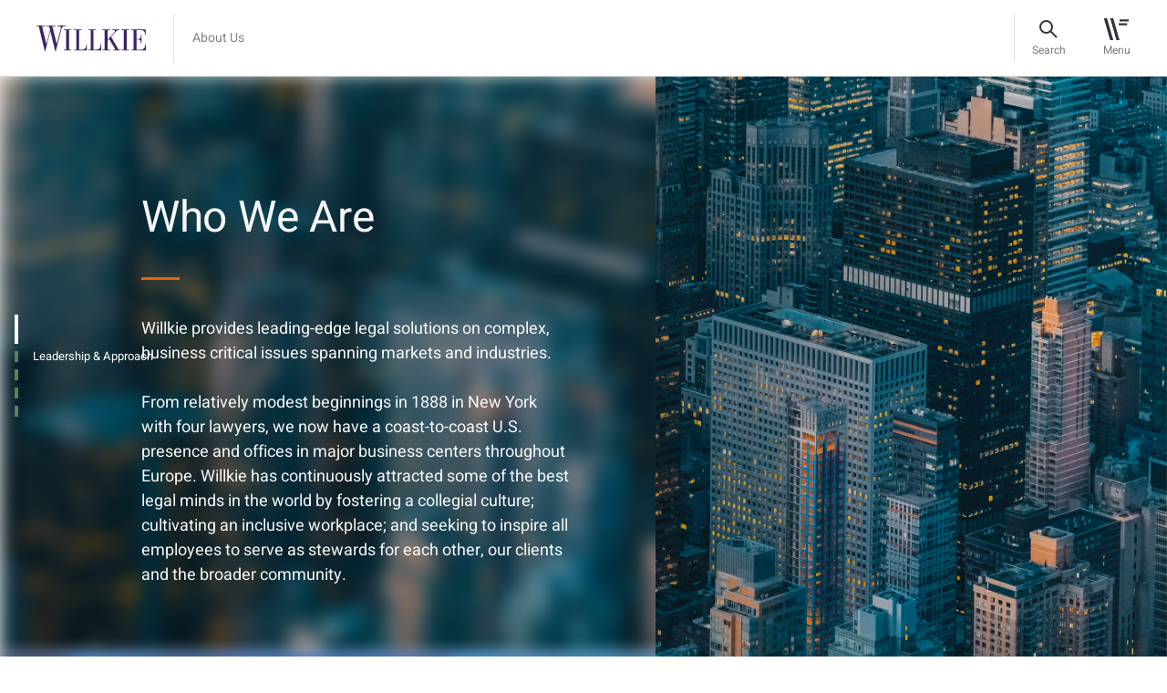

--- FILE ---
content_type: text/html; charset=utf-8
request_url: https://www.willkie.com/about-us
body_size: 8188
content:


<!DOCTYPE html>
<html lang="en" xmlns="http://www.w3.org/1999/xhtml">
<head>
    <meta charset="utf-8">
<meta content="IE=edge" http-equiv="X-UA-Compatible">
<meta name="viewport" content="width=1290">
    <meta name="viewport" content="width=device-width, initial-scale=1.0, maximum-scale=1.0, user-scalable=0">

<meta name="google-site-verification" content="wX8_JYH5LXNprfH3Vwvo8dr7FC6k41y2gkjllIkyE8A" />

<meta name="msvalidate.01" content="56FC9753E7FA18716DDB142CC21F829F" />



    <meta name="msvalidate.01" content="0199016F9FB8F3B662F9CA61C6937707" />
    <meta name="google-site-verification" content="pnAknzVFO_Ya0C9xuIjY3eDKBdHHHcoYCiUQUPQRMqI" />
    <meta name="description" content="Willkie provides leading-edge legal solutions on complex, business critical issues spanning markets and industries.

">
    <meta property="og:title" content="About Us | Willkie Farr &amp; Gallagher LLP">
    <meta property="og:description" content="Willkie provides leading-edge legal solutions on complex, business critical issues spanning markets and industries.">
    <meta property="og:url" content=https://www.willkie.com/about-us>

    <!-- The above 3 meta tags *must* come first in the head; any other head content must come *after* these tags -->
    <link rel="canonical" href="https://www.willkie.com/about-us" />


    <title>About Us | Willkie Farr &amp; Gallagher LLP</title>
    
    <!-- Bootstrap -->
    
    
    <link href="/styles/style.css" rel="stylesheet">
    <link href="/styles/app.css" rel="stylesheet">

    <script src="/Assets/scripts/jquery.min.js" nonce="JY7a+EzsDR5DV/VSC1lwEhwsYAc="></script>
    <script src="/Assets/scripts/select2.min.js" nonce="JY7a+EzsDR5DV/VSC1lwEhwsYAc="></script>
    <!-- OneTrust Cookies Consent Notice start for willkie-production-sitecor-639380-cd.azurewebsites.net -->
    <!--<script src="https://cdn.cookielaw.org/scripttemplates/otSDKStub.js"  type="text/javascript" charset="UTF-8" data-domain-script="57b896f3-7e29-42e9-a66a-a5a97bf382c6-test" ></script>
    <script type="text/javascript">
    function OptanonWrapper() { }
    </script>-->
    <!--<script src="https://cdn.cookielaw.org/scripttemplates/otSDKStub.js" type="text/javascript" charset="UTF-8" data-domain-script="44aa61f7-0bac-4e95-8140-b63a11dfe24d"></script>
    <script type="text/javascript">
        function OptanonWrapper() { }
    </script> -->
    <!-- OneTrust Cookies Consent Notice end for willkie-production-sitecor-639380-cd.azurewebsites.net -->
    
    <style nonce="JY7a+EzsDR5DV/VSC1lwEhwsYAc=">
        .loader {
            top: 0;
            left: 0;
            position: fixed;
            opacity: 0.8;
            z-index: 10000000;
            background: #ffffff;
            height: 100%;
            width: 100%;
            margin: auto;
        }

        .strip-holder {
            top: 50%;
            -webkit-transform: translateY(-50%);
            -ms-transform: translateY(-50%);
            transform: translateY(-50%);
            left: 50%;
            margin-left: -50px;
            position: relative;
        }
        .loader-hidden {
            display: none;
        }
    </style>
    <script nonce="JY7a+EzsDR5DV/VSC1lwEhwsYAc=">
        var browserfilterlist = [];
        browserappendfilter = function (parameter, value) {
            var isinfilter = false;
            if (browserfilterlist.length > 0) {
                $(browserfilterlist).each(function (index, data) {
                    if (data.parameter == parameter) {
                        data.value = value;
                        isinfilter = true;
                    }
                });
            }
            if (!isinfilter) {
                var addfilter = {};
                addfilter.parameter = parameter;
                addfilter.value = value;
                browserfilterlist.push(addfilter);
            }
            var currentfilter = [];
            $(browserfilterlist).each(function (index, data) {
                if (data.value != '0') {
                    currentfilter.push(data.parameter + '=' + data.value);
                }
            });
            window.history.replaceState("", "", "?");
            window.history.pushState({
                page: 'filtered'
            }, 'Filtered', '?' + currentfilter.join('&'));
        }
    </script>
    <script nonce="JY7a+EzsDR5DV/VSC1lwEhwsYAc=">
        (function () {
            var s = document.createElement('script'); var h = document.querySelector('head') || document.body;
            s.src = 'https://acsbapp.com/apps/app/dist/js/app.js'; s.async = true; s.onload = function () { acsbJS.init({ statementLink: '', footerHtml: 'Willkie Farr & Gallagher LLP', hideMobile: false, hideTrigger: false, disableBgProcess: false, language: 'en', position: 'left', leadColor: '#3e2268', triggerColor: '#3e2268', triggerRadius: '50%', triggerPositionX: 'left', triggerPositionY: 'bottom', triggerIcon: 'people', triggerSize: 'medium', triggerOffsetX: 20, triggerOffsetY: 20, mobile: { triggerSize: 'small', triggerPositionX: 'left', triggerPositionY: 'bottom', triggerOffsetX: 10, triggerOffsetY: 10, triggerRadius: '50%' } }); }; h.appendChild(s);
        })();</script>

    <!-- Google Tag Manager -->
    <script nonce="JY7a+EzsDR5DV/VSC1lwEhwsYAc=">
        (function (w, d, s, l, i) {
            w[l] = w[l] || []; w[l].push({
                'gtm.start':
                    new Date().getTime(), event: 'gtm.js'
            }); var f = d.getElementsByTagName(s)[0],
                j = d.createElement(s), dl = l != 'dataLayer' ? '&l=' + l : ''; j.async = true; j.src =
                    'https://www.googletagmanager.com/gtm.js?id=' + i + dl; f.parentNode.insertBefore(j, f);
        })(window, document, 'script', 'dataLayer', 'GTM-T66S6GV');</script>
    <!-- End Google Tag Manager -->
    <![endif]-->
</head>
<body data-spy="scroll" data-target=".wrapper-subnav" data-offset="200" class="about-page">
    <div class="page-wrapper">
        <div class="loader loader-hidden" id="AjaxLoader">
            <div class="strip-holder">
                <img src="/img/icon-loading-Loading.svg" title="loading" alt="loading">
            </div>
        </div>
        <header class="fixed-top">
            
    <nav class="navbar navbar-expand-lg">
        <div class="container">
            <a href="/" class="navbar-brand" data-logo="/img/logo-sticky.svg" data-sticky-logo="/img/logo-sticky.svg">
                <img class="normal-image svg" src="/-/media/images/logo/logo-sticky.svg?la=en&amp;hash=9154E44C8A77EAF61FF86AB017E54BB8" alt="" width="120" height="28" />
            </a>
            <div id="stickyContent"></div>
            
            <div class="right-nav">
                <div class="search-bar" id="searchBar">
                    <a href="#" class="btn-search"><span>Search</span></a>

                    <form id="searchForm" action="/search?searchkeyword=" method="get">
                        <div class="form-group m-0">
                            <input class="form-control" name="searchkeyword" id="fieldSearch" type="text" value="" />

                            <label for="fieldSearch">
                                Search
                            </label>
                            <input type="reset" id="resetButton" value="" />
                        </div>
                        <input type="submit" id="submitButton" value="" />
                    </form>
                    <div id="autocomplete-data" class="autocomplete-items"></div>
                    <a href="#" class="btn-close"><span>Close</span></a>
                </div>
                <button class="navbar-toggler" type="button" data-toggle="collapse" data-target="#divNavbar" aria-controls="divNavbar" aria-expanded="false" aria-label="Toggle navigation">
                    <div id="iconHamburger"></div>
                    <span class="navbar-toggler-text">Menu</span>
                </button>
            </div>
            <div class="collapse navbar-collapse" id="divNavbar">
                <a href="#" class="close-icon"></a>
                <div class="main-menu" id="mainMenu">

                    <ul class="list-unstyled navbar-nav">
                                    <li class="">
<a href="/professionals" >Professionals</a>                                        
                                    </li>
                                    <li class="">
<a href="/capabilities" >Capabilities</a>                                        
                                    </li>
                                    <li class="">
<a href="/news" >News & Insights</a>                                        
                                    </li>
                                    <li class="">
<a href="/careers" >Careers</a>                                        
                                    </li>
                                    <li class="">
<a href="/corporate-citizenship" >Corporate Citizenship</a>                                        
                                    </li>
                    </ul>
                    <ul class="list-unstyled navbar-nav small-links">
                                    <li class=" active ">
<a href="/about-us" >About Us</a>                                    </li>
                                    <li class="">
<a href="/locations" >Locations</a>                                    </li>
                                    <li class="">
<a href="/alumni" >Alumni</a>                                    </li>



                    </ul>
                </div>
            </div>
            <div class="header-overlay"></div>
        </div>
    </nav>
<script nonce="JY7a+EzsDR5DV/VSC1lwEhwsYAc=">
    document.addEventListener("DOMContentLoaded", function () {
        const submitButton = document.getElementById("submitButton");
        const resetButton = document.getElementById("resetButton");
        const searchForm = document.getElementById("searchForm");
        if (submitButton && searchForm) {
            submitButton.addEventListener("click", function (e) {
                e.preventDefault();
                searchForm.submit(); // This line won't fail now
            });
        }
        if (resetButton) {
            resetButton.addEventListener("click", function (e) {
                e.preventDefault();
                searchClearResult();
            });
        }
    });
</script>
        </header>
        <main role="main" id="fullpage">
            <div class="breadcrumbs text-14">

                    <a>About Us</a>
            </div>
            

    <section class="full-height">
                <div id="Who We Are" class="full-height-section" name="Who We Are">
                            <img title="divImg" class="divImg bgimg d-none d-lg-block" src="/img/0.gif" alt="thumbnail desktop" height="" width="" style="background-image:  url('/-/media/bigstock--216754507.jpg')" />
                            <img class="divImg bgimg d-block d-lg-none" src="/img/0.gif" alt="thumbnail desktop" height="" width="" style="background-image: url('/-/media/bigstock--216754507.jpg')" />

                            <div class="right-img">
                                <div class="animate-wrap">
                                    <img class="divImg" height="800" width="666" alt="Primary image" src="/img/0.gif" style="background-image: url('/-/media/bigstock--216754507.jpg'); ">
                                </div>
                            </div>
                    <div class="container">
                        <div class="row align-items-center heightcalc text-18">
                            <div class="col-lg-5 offset-lg-1 for-fadeup">
                                <h1>Who We Are</h1>
                                <p><span id="docs-internal-guid-4f2b9e7b-7fff-6220-aec7-9d5b39a608b7"></span>
<p class="p1" style="margin: 0px; line-height: normal;">Willkie provides leading-edge legal solutions on complex, business critical issues spanning markets and industries.</p>
<p class="p1" style="margin: 0px; line-height: normal;">&nbsp;</p>
<p class="p1" style="margin: 0px; line-height: normal;">From relatively modest beginnings in 1888 in New York with four lawyers, we now have a coast-to-coast U.S. presence and offices in major business centers throughout Europe. Willkie has continuously attracted some of the best legal minds in the world by fostering a collegial culture; cultivating an inclusive workplace; and seeking to inspire all employees to serve as stewards for each other, our clients and the broader community.  </p>
<p class="p1" style="margin: 0px; line-height: normal;"><span style="color: #000000;"><br />
</span></p></p>
                            </div>
                        </div>
                    </div>
                </div>
                <div id="Leadership &amp; Approach" class="full-height-section" name="Leadership &amp; Approach">
                            <img title="divImg" class="divImg bgimg d-none d-lg-block" src="/img/0.gif" alt="buiding" height="" width="" style="background-image:  url('/-/media/bigstock-abstract-demographics-art-as-a-231917080.jpg')" />
                            <img class="divImg bgimg d-block d-lg-none" src="/img/0.gif" alt="buiding" height="" width="" style="background-image: url('/-/media/bigstock-abstract-demographics-art-as-a-231917080.jpg')" />

                            <div class="right-img">
                                <div class="animate-wrap">
                                    <img class="divImg" height="800" width="666" alt="buiding" src="/img/0.gif" style="background-image: url('/-/media/bigstock-abstract-demographics-art-as-a-231917080.jpg'); ">
                                </div>
                            </div>
                    <div class="container">
                        <div class="row align-items-center heightcalc text-18">
                            <div class="col-lg-5 offset-lg-1 for-fadeup">
                                <h1>Leadership & Approach</h1>
                                <p><span id="docs-internal-guid-2cae44c6-7fff-359c-99bc-91fd48a9bc6f"></span>
<p class="p1" style="margin: 0px; line-height: normal;">Exceptional client service is, and always has been, our primary objective.  We strive to truly understand our clients&rsquo; needs and businesses, and are proud that many clients have chosen to remain with us for decades and, in some cases, a half-century or more.</p>
<p class="p1" style="margin: 0px; line-height: normal;">&nbsp;</p>
<p class="p1" style="margin: 0px; line-height: normal;"><a href="/professionals/c/cerabino-thomas-m" target="_blank" style="color: #EA6307;">Thomas Cerabino</a> and <a href="/professionals/f/feldman-matthew-a" target="_blank" style="color: #EA6307;">Matthew Feldman</a> serve as firm Chairs.</p></p>
                            </div>
                        </div>
                    </div>
                </div>
                <div id="Capabilities" class="full-height-section" name="Capabilities">
                            <img title="divImg" class="divImg bgimg d-none d-lg-block" src="/img/0.gif" alt="map" height="" width="" style="background-image:  url('/-/media/bigstock--139397642.jpg')" />
                            <img class="divImg bgimg d-block d-lg-none" src="/img/0.gif" alt="map" height="" width="" style="background-image: url('/-/media/bigstock--139397642.jpg')" />

                            <div class="right-img">
                                <div class="animate-wrap">
                                    <img class="divImg" height="800" width="666" alt="map" src="/img/0.gif" style="background-image: url('/-/media/bigstock--139397642.jpg'); ">
                                </div>
                            </div>
                    <div class="container">
                        <div class="row align-items-center heightcalc text-18">
                            <div class="col-lg-5 offset-lg-1 for-fadeup">
                                <h1>Capabilities</h1>
                                <p><span id="docs-internal-guid-5c70cfa7-7fff-c104-2836-2079c1369d7e"></span>
<p class="p1" style="margin: 0px; line-height: normal;">We deliver innovative, pragmatic and sophisticated legal services across more than 45 practice areas&nbsp;through our international network of the best local market talent in 16 offices worldwide.  </p>
<p class="p1" style="margin: 0px; line-height: normal;"><span style="color: #000000;"><br />
</span></p></p>
                            </div>
                        </div>
                    </div>
                </div>
                <div id="By the Numbers" class="full-height-section" name="By the Numbers">
                            <img title="divImg" class="divImg bgimg d-none d-lg-block" src="/img/0.gif" alt="by the numbers" height="" width="" style="background-image:  url('/-/media/bigstock-abstract-futuristic-technology-401964311.jpg')" />
                            <img class="divImg bgimg d-block d-lg-none" src="/img/0.gif" alt="by the numbers" height="" width="" style="background-image: url('/-/media/bigstock-abstract-futuristic-technology-401964311.jpg')" />

                            <div class="right-img">
                                <div class="animate-wrap">
                                    <img class="divImg" height="800" width="666" alt="by the numbers" src="/img/0.gif" style="background-image: url('/-/media/bigstock-abstract-futuristic-technology-401964311.jpg'); ">
                                </div>
                            </div>
                    <div class="container">
                        <div class="row align-items-center heightcalc text-18">
                            <div class="col-lg-5 offset-lg-1 for-fadeup">
                                <h1>By the Numbers</h1>
                                <p><span id="docs-internal-guid-3d55be13-7fff-8453-a7d2-4208d651c1bf"></span>
<p class="p1" style="margin: 0px; line-height: normal;">1,300 lawyers</p>
<p class="p1" style="margin: 0px; line-height: normal;">16 offices</p>
<p class="p1" style="margin: 0px; line-height: normal;">6 countries</p>
<p class="p1" style="margin: 0px; line-height: normal;">220+ awards, major rankings and recognition in 2024</p></p>
                            </div>
                        </div>
                    </div>
                </div>
                <div id="Corporate Citizenship" class="full-height-section" name="Corporate Citizenship">
                            <img title="divImg" class="divImg bgimg d-none d-lg-block" src="/img/0.gif" alt="sc" height="" width="" style="background-image:  url('/-/media/bigstock--163968980.jpg')" />
                            <img class="divImg bgimg d-block d-lg-none" src="/img/0.gif" alt="sc" height="" width="" style="background-image: url('/-/media/bigstock--163968980.jpg')" />

                            <div class="right-img">
                                <div class="animate-wrap">
                                    <img class="divImg" height="800" width="666" alt="sc" src="/img/0.gif" style="background-image: url('/-/media/bigstock--163968980.jpg'); ">
                                </div>
                            </div>
                    <div class="container">
                        <div class="row align-items-center heightcalc text-18">
                            <div class="col-lg-5 offset-lg-1 for-fadeup">
                                <h1>Corporate Citizenship</h1>
                                <p><span id="docs-internal-guid-b2a0532d-7fff-758c-402b-c00608b757fc"></span>
<p>
Among the hallmarks of our core values and culture is our long-standing commitment to serving the underprivileged, promoting social justice, and supporting the communities in which we live and work.</p>
<p><a href="https://www.willkie.com/corporate-citizenship" style="color:#ea6307 !important;">Learn more</a> about our pro bono practice, commitment to inclusion, sustainability efforts and community outreach initiatives. </p></p>
                            </div>
                        </div>
                    </div>
                </div>

    </section>

        </main>
        <footer>
            

<div class="container">
    <div class="row">
        <div class="col-12">
            <div class="loc-title" title="footer-title">
                <h2 class="link-18">Locations</h2>
            </div>
        </div>
    </div>
</div>
<div class="container address-list">
    
        <div class="row">
            <div class="address-cols col-12">
                    <div class="address-blocks text-14">
                        <span>
                            <a href="/locations/brussels">
                                Brussels
                            </a>
                        </span>
<a href="https://maps.app.goo.gl/ehJ1gjkE5LtTmz2c7" target="_blank" rel="noopener" >Rue Belliard 35/9 <br />
1040 Brussels </a>                        <br />
                        <a href="tel:+32 2 290 18 20">T +32 2 290 18 20</a>
                    </div>
                    <div class="address-blocks text-14">
                        <span>
                            <a href="/locations/chicago">
                                Chicago
                            </a>
                        </span>
<a href="https://maps.app.goo.gl/zcQMhEVvrGz6KKAA8" target="_blank" rel="noopener" > 300 North LaSalle Dr. <br />
Chicago, IL 60654-3406</a>                        <br />
                        <a href="tel:+1 312 728 9000 ">T +1 312 728 9000 </a>
                    </div>
                    <div class="address-blocks text-14">
                        <span>
                            <a href="/locations/dallas">
                                Dallas
                            </a>
                        </span>
<a href="https://maps.app.goo.gl/bmunrnY5WphJybd46" target="_blank" rel="noopener" >2699 Howell Street <br />
Dallas, TX 75204</a>                        <br />
                        <a href="tel:+1 214 233 4500">T +1 214 233 4500</a>
                    </div>
                    <div class="address-blocks text-14">
                        <span>
                            <a href="/locations/frankfurt">
                                Frankfurt
                            </a>
                        </span>
<a href="https://maps.app.goo.gl/SuGjAKUmNF8N3rQJ6" target="_blank" rel="noopener" >An der Welle 4 <br />
D-60322 Frankfurt am Main </a>                        <br />
                        <a href="tel:+49 69 79302 0">T +49 69 79302 0</a>
                    </div>
                    <div class="address-blocks text-14">
                        <span>
                            <a href="/locations/hamburg">
                                Hamburg
                            </a>
                        </span>
<a href="https://maps.app.goo.gl/U4eNtajssks8FJrw7" target="_blank" rel="noopener" >Poststraße 6 <br />
20354 Hamburg </a>                        <br />
                        <a href="tel:+49 40 30334 5200">T +49 40 30334 5200</a>
                    </div>
                    <div class="address-blocks text-14">
                        <span>
                            <a href="/locations/houston">
                                Houston
                            </a>
                        </span>
<a href="https://maps.app.goo.gl/KjWB9sxo8Z8aeZgd7" target="_blank" rel="noopener" >600 Travis Street <br />
Houston, TX 77002</a>                        <br />
                        <a href="tel:+1 713 510 1700">T +1 713 510 1700</a>
                    </div>
                    <div class="address-blocks text-14">
                        <span>
                            <a href="/locations/london">
                                London
                            </a>
                        </span>
<a href="https://maps.app.goo.gl/sJaCmLFN5DFNu7Uw8" target="_blank" rel="noopener" >Citypoint, 1 Ropemaker Street <br />
London EC2Y 9AW</a>                        <br />
                        <a href="tel:+44 20 3580 4700">T +44 20 3580 4700</a>
                    </div>
                    <div class="address-blocks text-14">
                        <span>
                            <a href="/locations/los-angeles">
                                Los Angeles
                            </a>
                        </span>
<a href="https://maps.app.goo.gl/FzcBWedZsMSjC77o9" target="_blank" rel="noopener" >2029 Century Park East <br />
Los Angeles, CA 90067-2905</a>                        <br />
                        <a href="tel:+1 310 855 3000 ">T +1 310 855 3000 </a>
                    </div>
                    <div class="address-blocks text-14">
                        <span>
                            <a href="/locations/milan">
                                Milan
                            </a>
                        </span>
<a href="http://goo.gl/maps/dJDZS" target="_blank" rel="noopener" >Via Michele Barozzi, 2 <br />
20122 Milan </a>                        <br />
                        <a href="tel:+39 02 76363 1">T +39 02 76363 1</a>
                    </div>
                    <div class="address-blocks text-14">
                        <span>
                            <a href="/locations/munich">
                                Munich
                            </a>
                        </span>
<a href="https://maps.app.goo.gl/WB8zmsswH5XJvci38" target="_blank" rel="noopener" >Brienner Straße 22 <br />
D-80333 Munich </a>                        <br />
                        <a href="tel:+49 89 203047500">T +49 89 203047500</a>
                    </div>
                    <div class="address-blocks text-14">
                        <span>
                            <a href="/locations/new-york">
                                New York
                            </a>
                        </span>
<a href="https://maps.app.goo.gl/3y6132mGE661u2ms8" target="_blank" rel="noopener" >787 Seventh Avenue <br />
New York, NY 10019-6099</a>                        <br />
                        <a href="tel:+1 212 728 8000">T +1 212 728 8000</a>
                    </div>
                    <div class="address-blocks text-14">
                        <span>
                            <a href="/locations/palo-alto">
                                Palo Alto
                            </a>
                        </span>
<a href="https://maps.app.goo.gl/E2YFEFD8WF51MSKo7" target="_blank" rel="noopener" >1801 Page Mill Road <br />
Palo Alto, CA 94304</a>                        <br />
                        <a href="tel:+1 650 887 9300">T +1 650 887 9300</a>
                    </div>
                    <div class="address-blocks text-14">
                        <span>
                            <a href="/locations/paris">
                                Paris
                            </a>
                        </span>
<a href="https://maps.app.goo.gl/uSYZHQGFrsDdsLgj7" target="_blank" rel="noopener" >21 boulevard Malesherbes <br />
75008 Paris </a>                        <br />
                        <a href="tel:+33 1 53 43 45 00">T +33 1 53 43 45 00</a>
                    </div>
                    <div class="address-blocks text-14">
                        <span>
                            <a href="/locations/rome">
                                Rome
                            </a>
                        </span>
<a href="http://goo.gl/maps/mWAbh" target="_blank" rel="noopener" >Via di Ripetta, 142 <br />
00186 Rome </a>                        <br />
                        <a href="tel:+39 06 68636 1">T +39 06 68636 1</a>
                    </div>
                    <div class="address-blocks text-14">
                        <span>
                            <a href="/locations/san-francisco">
                                San Francisco
                            </a>
                        </span>
<a href="https://maps.app.goo.gl/omSvPs64DnRN4NGk9" target="_blank" rel="noopener" >333 Bush St <br />
San Francisco, CA 94104</a>                        <br />
                        <a href="tel:+1 415 858 7400">T +1 415 858 7400</a>
                    </div>
                    <div class="address-blocks text-14">
                        <span>
                            <a href="/locations/washington">
                                Washington
                            </a>
                        </span>
<a href="http://goo.gl/maps/iXLGT" target="_blank" rel="noopener" >1875 K Street, N.W. <br />
Washington, DC 20006-1238</a>                        <br />
                        <a href="tel:+1 202 303 1000">T +1 202 303 1000</a>
                    </div>
            </div>
        </div>


</div>
<div class="full-width-border">
    

        <div class="container">
            <div class="row">
                <div class="col-lg-8 col-xl-8">
                    <div class="ft-data">
                            <div class="ft-menu">
                                <ul>
                                            <li>
<a href="/attorney-advertising" title="Attorney Advertising" >Attorney Advertising</a>                                            </li>
                                            <li>
<a href="/contact-us" title="Contact Us" >Contact Us</a>                                            </li>
                                            <li>
<a href="/legal-notices" title="Legal Notices" >Legal Notices</a>                                            </li>
                                            <li>
<a href="/privacy-policy" title="Privacy Policy" >Privacy Policy</a>                                            </li>
                                </ul>
                            </div>
                    </div>
                </div>
                <div class="col-lg-2 ml-auto">
                    <div class="social-share">
                        <ul>
                                    <li>
                                        <a target="_blank" rel="noopener" href="https://www.linkedin.com/company/willkie-farr-&amp;-gallagher-llp?trk=biz-companies-cym" title="LinkedIn">
                                            <img src="/-/media/images/socialmedia/footer-icons/icon-footer-linkedin.svg?iar=0&amp;hash=B57B47FA3FF333B021AAD1B2E129D5E0" alt="" />
                                        </a>
                                    </li>
                                    <li>
                                        <a target="_blank" rel="noopener" href="https://www.instagram.com/willkiefarr/?hl=en" title="Instagram">
                                            <img src="/-/media/images/socialmedia/footer-icons/icon-footer-ig.svg?iar=0&amp;hash=5D3C83265CCF75BBC8139588C6FB14B6" alt="" />
                                        </a>
                                    </li>
                        </ul>
                    </div>
                </div>
            </div>
        </div>


</div>
<div class="container">
    <div class="row">
        <div class="col-12">
            <div class="copyright">
                <span>&#169; 2026 Willkie Farr &amp; Gallagher LLP</span>
            </div>
        </div>
    </div>
</div>
        </footer>
    </div>
    <!-- Google Tag Manager (noscript) -->
    <noscript>
        <iframe src="https://www.googletagmanager.com/ns.html?id=GTM-T66S6GV"
                height="0" width="0" style="display:none;visibility:hidden"></iframe>
    </noscript>
    <!-- End Google Tag Manager (noscript) -->
    <script src="/Assets/scripts/app.js" nonce="JY7a+EzsDR5DV/VSC1lwEhwsYAc="></script>
        <script src="/Assets/scripts/about-breadcrumb.js" nonce="JY7a+EzsDR5DV/VSC1lwEhwsYAc="></script>
        <script src="/Assets/scripts/about-page.js" nonce="JY7a+EzsDR5DV/VSC1lwEhwsYAc="></script>
    <script src="/Assets/scripts/search-box.js" nonce="JY7a+EzsDR5DV/VSC1lwEhwsYAc="></script>
        </body>
</html>


--- FILE ---
content_type: application/x-javascript
request_url: https://www.willkie.com/Assets/scripts/about-page.js
body_size: 1463
content:
document.body.classList.add("about-page");

/**SLIDER CODE***/
function mobileOnlySlider() {
    $(document).ready(function () {
        $(".full-height").slick({
            infinite: true,
            slidesToShow: 1,
            slidesToScroll: 1,
            arrows: false,
            fade: true,
            cssEase: 'linear',
            dots: true,
            autoplaySpeed: 7000,
            autoplay: true,
            pauseOnHover: false,
            pauseOnFocus: false,
            touchThreshold: 100,
            adaptiveHeight: true,
        }).on('afterChange', function (event, slick, currentSlide) {
            $('html, body').animate({
                scrollTop: $(this).offset().top - 125
            }, 600);
        });

        $(".right-img .animate-wrap").removeClass("wow");
        $(".for-fadeup").removeClass("wow");
        $(".for-fadeup").removeClass("customfadeInUp");
    });
}

function desktopOnlySlider() {
    $(document).ready(function () {
        const slider = $(".full-height");
        var scroll = null;
        var isScroll = true;
        var isSlideAfterChange = true;

        function onSliderAfterChange(event, slick, currentSlide) {
            $("ul.slick-dots li").removeClass("text-visible");
            $("ul.slick-dots li").next().addClass("text-visible");
            $("ul.slick-dots li.slick-active").next().siblings().removeClass("text-visible");
            $("ul.slick-dots li:last-child.slick-active.text-visible").prevAll().removeClass("text-visible");
            isSlideAfterChange = true;
            $(event.target).data("current-slide", currentSlide);
            if (currentSlide != slick.slideCount - 1) {
                $("html, body").animate({ scrollTop: 0 }, "slow");
            }
        }

        function onSliderWheel(e) {
            var deltaY = e.originalEvent.deltaY,
                $currentSlider = $(e.currentTarget),
                currentSlickIndex = $currentSlider.data("current-slide") || 0;

            if (deltaY > 0 && currentSlickIndex == $currentSlider.data("slider-length") - 1) {
                return;
            }

            e.preventDefault();
            if (isSlideAfterChange == false) {
                e.preventDefault();
                return;
            }
            if (isScroll == false) {
                e.preventDefault();
                return;
            } else {
                scroll = setTimeout(function () {
                    isScroll = true;
                }, 2200);
                isScroll = false;
            }

            if (isSlideAfterChange) {
                if (e.originalEvent.deltaY < 0) {
                    $currentSlider.slick("slickPrev");
                } else {
                    $currentSlider.slick("slickNext");
                }
                $("ul.slick-dots li").removeClass("text-visible");
                $("ul.slick-dots li").next().addClass("text-visible");
                $("ul.slick-dots li.slick-active").next().siblings().removeClass("text-visible");
                $("ul.slick-dots li:last-child.slick-active.text-visible").prevAll().removeClass("text-visible");
                isSlideAfterChange = false;
            }
        }
        slider
            .each(function (index, element) {
                var $element = $(element);
                $element.data("slider-length", $element.children().length);
                setTimeout(function () {
                    $("ul.slick-dots li").on("click", function () {
                        $(this).removeClass("text-visible");
                        $(this).next().addClass("text-visible");
                        $("ul.slick-dots li.slick-active")
                            .next()
                            .siblings()
                            .removeClass("text-visible");
                        $("ul.slick-dots li:last-child.slick-active")
                            .prevAll()
                            .removeClass("text-visible");
                    });
                }, 500);

                //Hide bullets
                var s1 = $("footer");
                var pos1 = s1.position();
                $(window).scroll(function () {
                    var windowpos1 = $(window).scrollTop() - 100;
                    if (windowpos1 >= pos1.top) {
                        $(".slick-dots").addClass("disabled-bullets");
                    } else {
                        $(".slick-dots").removeClass("disabled-bullets");
                    }
                });

                //onclick show next step text
                $(".nav-link").click(function () {
                    $(".nav-link").parent().removeClass("text-visible");
                    $(this).parent().next().addClass("text-visible");
                });
            })
            .slick({
                infinite: false,
                slidesToShow: 1,
                slidesToScroll: 1,
                swipeToSlide: true,
                dots: true,
                arrows: false,
                vertical: true,
                verticalSwiping: true,
                waitForAnimate: true,
                speed: 1500,
                autoplaySpeed: 7000,
                autoplay: true,
                pauseOnHover: false,
                pauseOnFocus: false,
                customPaging: function (slider, i) {
                    return (
                        "<button><span>" +
                        $(slider.$slides[i]).attr("name") +
                        "</span></button>"
                    );
                },
            })
            .on("afterChange", onSliderAfterChange)
            .on("wheel", onSliderWheel);
    });
    $(window).on("load", function () {
        $(".slick-dots li.slick-active").next().addClass("text-visible");
    });
}

if ($(window).width() < 991) {
    mobileOnlySlider();
} else {
    desktopOnlySlider();
}

--- FILE ---
content_type: application/x-javascript
request_url: https://www.willkie.com/Assets/scripts/about-breadcrumb.js
body_size: 88
content:
$(document).ready(function () {
    moveBreadcrumbs();
    resizeBreadcrumbs();    

});
$(window).on("load", function (e) {
    moveBreadcrumbs();
    resizeBreadcrumbs();
});

/*** Breadcrumbs ***/
function moveBreadcrumbs() {
    $(".breadcrumbs").appendTo("#stickyContent");
}
function resizeBreadcrumbs() {
    var screenWidth = $(window).width();
    if (screenWidth < 991) {
        setInterval(function () {
            $("#stickyContent .breadcrumbs").prependTo("main");
        }, 10);
    } else {
        $(".breadcrumbs").appendTo("#stickyContent");
    }
}